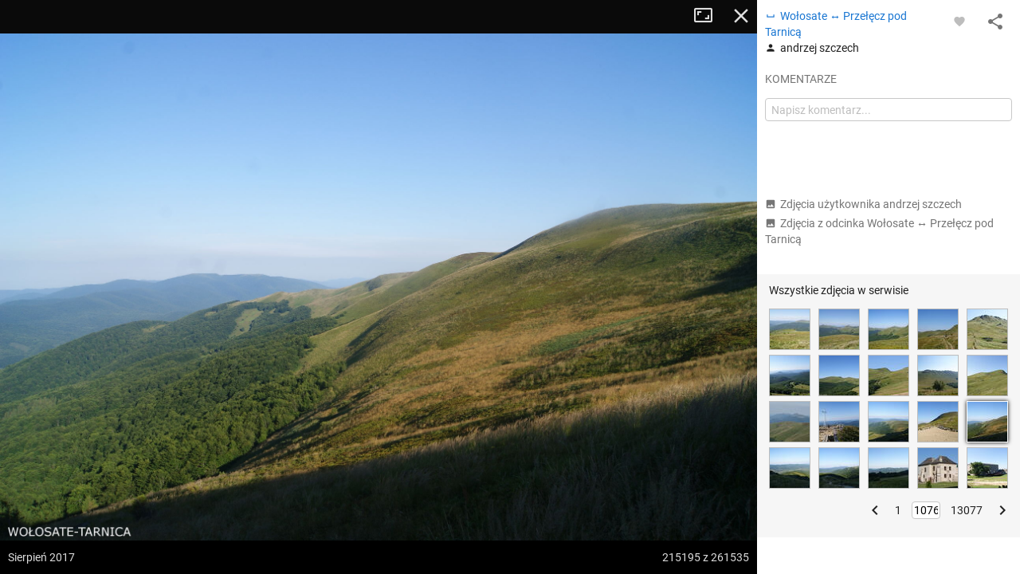

--- FILE ---
content_type: application/javascript; charset=utf-8
request_url: https://fundingchoicesmessages.google.com/f/AGSKWxWLn09hCnZPA6N-eHu5Hx6JiIl8ltweVO0ZExUwqrO6tPA85GsbL8olKxvXn1Cn72mW2iveQzBuGbjgC5cMHap5ze71EAsprLpz24da-reEEMGlrRcO1_4yT20EcO-jkgJ4S2hYfxtaX8J2ZfGeKpVR0zdIkiXs2CmnOBcLDD08fUvkPJCRXDgMPBza/_-120x600_&adcount=/ads.jplayer./dfp/jquery./ads-300.
body_size: -1292
content:
window['a6a7af95-5bc6-4c5d-9176-4276a508c5dd'] = true;